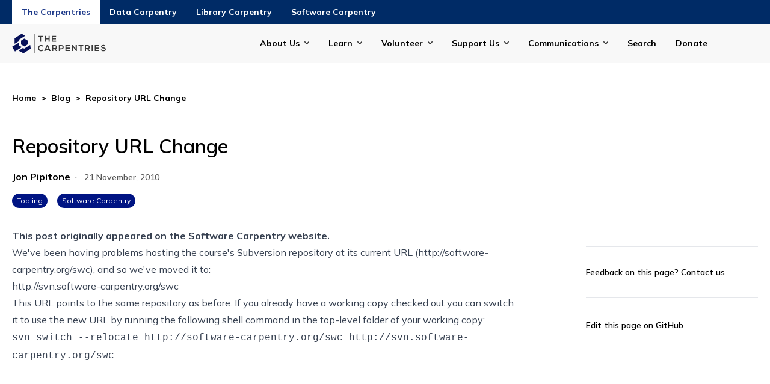

--- FILE ---
content_type: text/html
request_url: https://carpentries.org/blog/2010/11/repository-url-change/
body_size: 23587
content:
<!doctype html><html class=scroll-smooth lang=en-us dir=ltr><head><meta charset=utf-8><meta name=viewport content="width=device-width"><title>Repository URL Change | The Carpentries</title>
<link rel=preconnect href=https://fonts.googleapis.com><link rel=preconnect href=https://fonts.gstatic.com crossorigin><link href="https://fonts.googleapis.com/css2?family=Mulish:ital,wght@0,200..1000;1,200..1000&display=swap" rel=stylesheet><script defer src=https://cdn.jsdelivr.net/npm/@glidejs/glide@3.5.x></script><script src=https://kit.fontawesome.com/3a6fac633d.js crossorigin=anonymous></script><link rel=stylesheet href=https://cdn.datatables.net/1.13.6/css/jquery.dataTables.min.css><script src=https://code.jquery.com/jquery-3.7.1.min.js></script><script src=https://cdn.datatables.net/1.13.6/js/jquery.dataTables.min.js></script><script src=https://cdn.jsdelivr.net/npm/moment@2.29.1/moment.min.js></script><script src=https://cdn.datatables.net/plug-ins/1.13.6/sorting/datetime-moment.js></script><script>var _paq=window._paq=window._paq||[];_paq.push(["setDoNotTrack",!0]),_paq.push(["disableCookies"]),_paq.push(["trackPageView"]),_paq.push(["enableLinkTracking"]),function(){e="https://matomo.carpentries.org/",_paq.push(["setTrackerUrl",e+"matomo.php"]),_paq.push(["setSiteId","6"]);var e,n=document,t=n.createElement("script"),s=n.getElementsByTagName("script")[0];t.async=!0,t.src=e+"matomo.js",s.parentNode.insertBefore(t,s)}()</script><link href="/css/styles.min.f61f74601e6865c7746b34752e8558be77a03cdf54b7143d33e782628e008d03.css" rel=stylesheet><script defer src=/js/main.cf36305c56bc7a9b2e22b2728f657f5f705e956dd7883767bfd4dc1bf514ec6e.js integrity="sha256-zzYwXFa8epsuIrJyj2V/X3BelW3XiDdnv9TcG/UU7G4=" crossorigin=anonymous></script><meta property="og:url" content="https://carpentries.org/blog/2010/11/repository-url-change/"><meta property="og:site_name" content="The Carpentries"><meta property="og:title" content="Repository URL Change"><meta property="og:description" content="This post originally appeared on the Software Carpentry website.
We've been having problems hosting the course's Subversion repository at its current URL (http://software-carpentry.org/swc), and so we've moved it to:
http://svn.software-carpentry.org/swc
This URL points to the same repository as before. If you already have a working copy checked out you can switch it to use the new URL by running the following shell command in the top-level folder of your working copy:"><meta property="og:locale" content="en_us"><meta property="og:type" content="article"><meta property="article:section" content="posts"><meta property="article:published_time" content="2010-11-21T00:00:00+00:00"><meta property="article:modified_time" content="2024-11-20T10:51:28-05:00"><meta property="article:tag" content="Tooling"><meta property="article:tag" content="Software Carpentry"><meta property="og:image" content="https://carpentries.org/thecarpentries-opengraph.png"><meta itemprop=name content="Repository URL Change"><meta itemprop=description content="This post originally appeared on the Software Carpentry website.
We've been having problems hosting the course's Subversion repository at its current URL (http://software-carpentry.org/swc), and so we've moved it to:
http://svn.software-carpentry.org/swc
This URL points to the same repository as before. If you already have a working copy checked out you can switch it to use the new URL by running the following shell command in the top-level folder of your working copy:"><meta itemprop=datePublished content="2010-11-21T00:00:00+00:00"><meta itemprop=dateModified content="2024-11-20T10:51:28-05:00"><meta itemprop=wordCount content="76"><meta itemprop=image content="https://carpentries.org/thecarpentries-opengraph.png"><meta itemprop=keywords content="Tooling,Software Carpentry"></head><body class=font-sans><header><header><div class="text-white bg-blue-mid" x-data="{ open: false }"><div class="container px-5 mx-auto"><div class="grid items-center grid-cols-1 text-center md:justify-start md:flex md:flex-row" :class="open ? 'h-auto' : 'h-10 overflow-hidden'"><div class="order-1 md:hidden"><button class="inline-block h-10" x-on:click="open = ! open">The Carpentries</button></div><a href=/ aria-current=true class="px-4 py-[10px] font-bold text-sm hover:underline bg-white text-blue-900 hidden md:inline-block">The Carpentries</a><div class="order-2 md:hidden"><a href=https://datacarpentry.org/ aria-current=page class="px-4 py-[10px] font-bold text-sm hover:underline default h-10 inline-block">Data Carpentry</a></div><a href=https://datacarpentry.org/ aria-current=page class="px-4 py-[10px] font-bold text-sm hover:underline default hidden md:inline-block">Data Carpentry</a><div class="order-2 md:hidden"><a href=https://librarycarpentry.org/ aria-current=page class="px-4 py-[10px] font-bold text-sm hover:underline default h-10 inline-block">Library Carpentry</a></div><a href=https://librarycarpentry.org/ aria-current=page class="px-4 py-[10px] font-bold text-sm hover:underline default hidden md:inline-block">Library Carpentry</a><div class="order-2 md:hidden"><a href=https://software-carpentry.org/ aria-current=page class="px-4 py-[10px] font-bold text-sm hover:underline default h-10 inline-block">Software Carpentry</a></div><a href=https://software-carpentry.org/ aria-current=page class="px-4 py-[10px] font-bold text-sm hover:underline default hidden md:inline-block">Software Carpentry</a></div></div></div><div class="py-4 bg-gray-light" x-data="{ mobileOpen: false, activeDropdown: null }" @click.outside="activeDropdown = null"><div class="container relative flex px-5 mx-auto"><div class=w-40><a href=/><img class="max-w-[117px] md:max-w-[156px]" src=/carpentries-logo.svg alt="The Carpentries"></a></div><div class="flex justify-end flex-1 lg:hidden"><button class="flex items-center navbar-toggler" :aria-expanded="mobileOpen ? 'true' : 'false'" x-on:click="mobileOpen = ! mobileOpen">
<span class=navbar-toggler-hamburger><span class=hamburger-line></span>
<span class=hamburger-line></span>
<span class=hamburger-line></span>
</span><span class=text-blue-bright>Menu</span></button></div><div class="absolute z-30 max-w-[250px] w-full right-0 top-10 lg:top-0 lg:!flex flex-col justify-end flex-1 lg:max-w-5xl px-6 py-3 mx-auto text-sm font-bold bg-white shadow-md lg:shadow-none lg:py-0 lg:pl-10 lg:items-center lg:bg-transparent lg:relative lg:flex-row" x-show=mobileOpen><div class="relative group" x-on:keydown.escape.prevent.stop="activeDropdown = null"><button x-on:click="activeDropdown = activeDropdown === 'about-us' ? null : 'about-us'" type=button aria-current=page class="pr-8 hover:underline mb-4 lg:mb-0 inline-block default menu-has-children"><span class="relative pr-4"></s>About Us</span></button><div x-show="activeDropdown === 'about-us'" x-transition.origin.top.left style=display:none class="lg:absolute z-50 lg:shadow-lg lg:bg-gray-light lg:top-[100%] whitespace-nowrap lg:px-7 lg:py-3 lg:left-[-30px] mb-2 lg:mb-0 -mt-2 lg:-mt-0"><a href=/about-us/ class="block px-2 py-2 hover:underline">The Carpentries</a>
<a href=/about-us/impact/ class="block px-2 py-2 hover:underline">Impact</a>
<a href=/about-us/governance/ class="block px-2 py-2 hover:underline">Governance</a>
<a href=/about-us/strategic-plan/ class="block px-2 py-2 hover:underline">Strategic Plan</a>
<a href=/about-us/financials/ class="block px-2 py-2 hover:underline">Financials</a>
<a href=/about-us/team/ class="block px-2 py-2 hover:underline">Our Team</a>
<a href=/about-us/careers/ class="block px-2 py-2 hover:underline">Careers</a>
<a href=/about-us/contact/ class="block px-2 py-2 hover:underline">Contact Us</a></div></div><div class="relative group" x-on:keydown.escape.prevent.stop="activeDropdown = null"><button x-on:click="activeDropdown = activeDropdown === 'learn' ? null : 'learn'" type=button aria-current=page class="pr-8 hover:underline mb-4 lg:mb-0 inline-block default menu-has-children"><span class="relative pr-4"></s>Learn</span></button><div x-show="activeDropdown === 'learn'" x-transition.origin.top.left style=display:none class="lg:absolute z-50 lg:shadow-lg lg:bg-gray-light lg:top-[100%] whitespace-nowrap lg:px-7 lg:py-3 lg:left-[-30px] mb-2 lg:mb-0 -mt-2 lg:-mt-0"><a href=/workshops/ class="block px-2 py-2 hover:underline">Workshops</a>
<a href=/lessons/ class="block px-2 py-2 hover:underline">Lessons</a>
<a href=/instructor-training/ class="block px-2 py-2 hover:underline">Instructor Training</a>
<a href=/instructor-trainer-training/ class="block px-2 py-2 hover:underline">Instructor Trainer Training</a>
<a href=/lesson-development/ class="block px-2 py-2 hover:underline">Lesson Development Training</a></div></div><div class="relative group" x-on:keydown.escape.prevent.stop="activeDropdown = null"><button x-on:click="activeDropdown = activeDropdown === 'volunteer' ? null : 'volunteer'" type=button aria-current=page class="pr-8 hover:underline mb-4 lg:mb-0 inline-block default menu-has-children"><span class="relative pr-4"></s>Volunteer</span></button><div x-show="activeDropdown === 'volunteer'" x-transition.origin.top.left style=display:none class="lg:absolute z-50 lg:shadow-lg lg:bg-gray-light lg:top-[100%] whitespace-nowrap lg:px-7 lg:py-3 lg:left-[-30px] mb-2 lg:mb-0 -mt-2 lg:-mt-0"><a href=/community/ class="block px-2 py-2 hover:underline">Community</a>
<a href=/community/get-involved class="block px-2 py-2 hover:underline">Get Involved</a>
<a href=https://docs.carpentries.org class="block px-2 py-2 hover:underline">Handbook</a>
<a href=https://amy.carpentries.org/ class="block px-2 py-2 hover:underline">AMY</a></div></div><div class="relative group" x-on:keydown.escape.prevent.stop="activeDropdown = null"><button x-on:click="activeDropdown = activeDropdown === 'support' ? null : 'support'" type=button aria-current=page class="pr-8 hover:underline mb-4 lg:mb-0 inline-block default menu-has-children"><span class="relative pr-4"></s>Support Us</span></button><div x-show="activeDropdown === 'support'" x-transition.origin.top.left style=display:none class="lg:absolute z-50 lg:shadow-lg lg:bg-gray-light lg:top-[100%] whitespace-nowrap lg:px-7 lg:py-3 lg:left-[-30px] mb-2 lg:mb-0 -mt-2 lg:-mt-0"><a href=/support/membership class="block px-2 py-2 hover:underline">Membership</a>
<a href=/support/sponsorship class="block px-2 py-2 hover:underline">Sponsorship</a>
<a href=/support/pricing class="block px-2 py-2 hover:underline">Pricing</a>
<a href="https://www.zeffy.com/en-US/donation-form/donate-to-make-a-difference-7497?utm_source=website" class="block px-2 py-2 hover:underline">Donate</a></div></div><div class="relative group" x-on:keydown.escape.prevent.stop="activeDropdown = null"><button x-on:click="activeDropdown = activeDropdown === 'communications' ? null : 'communications'" type=button aria-current=page class="pr-8 hover:underline mb-4 lg:mb-0 inline-block default menu-has-children"><span class="relative pr-4"></s>Communications</span></button><div x-show="activeDropdown === 'communications'" x-transition.origin.top.left style=display:none class="lg:absolute z-50 lg:shadow-lg lg:bg-gray-light lg:top-[100%] whitespace-nowrap lg:px-7 lg:py-3 lg:left-[-30px] mb-2 lg:mb-0 -mt-2 lg:-mt-0"><a href=/blog/ class="block px-2 py-2 hover:underline">Blog</a>
<a href=/about-us/newsletter/ class="block px-2 py-2 hover:underline">Newsletter</a>
<a href=/community/events/ class="block px-2 py-2 hover:underline">Calendar</a>
<a href=/about-us/contact/ class="block px-2 py-2 hover:underline">Contact Us</a></div></div><div class="relative group" x-on:keydown.escape.prevent.stop="activeDropdown = null"><a href=/search/ aria-current=page class="pr-8 hover:underline mb-4 lg:mb-0 inline-block default">Search</a></div><div class="relative group" x-on:keydown.escape.prevent.stop="activeDropdown = null"><a href="https://www.zeffy.com/en-US/donation-form/donate-to-make-a-difference-7497?utm_source=website" aria-current=page class="pr-8 hover:underline mb-4 lg:mb-0 inline-block default">Donate</a></div></div></div></div></header></header><div class="h-full flex flex-col justify-between"><main><div class="container px-5 pb-10 mx-auto"><div class="flex my-12 text-sm font-bold"><a href=/ class=underline>Home</a><span class="inline-block mx-2">></span>
<a href=/blog/ class=underline>Blog</a><span class="inline-block mx-2">></span>
Repository URL Change</div><div class=mb-8><h1 class="text-[2rem] leading-[2.8125rem] font-semibold">Repository URL Change</h1><div class=mt-4><div class="inline-flex flex-wrap mb-4 text-base"><a href=/blog/author/jon-pipitone/ class="hover:underline font-bold flex mr-2 items-center"><span>Jon Pipitone</span></a></div>·
<time datetime="2010-11-21 00:00:00 +0000 UTC" class="mx-2 text-sm font-semibold text-gray-mid">21 November, 2010</time><div><div class="flex -mx-2"><a class="px-2 py-1 mx-2 text-xs text-white rounded-full bg-blue-midnight" href=/blog/tag/tooling/>Tooling</a>
<a class="px-2 py-1 mx-2 text-xs text-white rounded-full bg-blue-midnight" href=/blog/tag/software-carpentry/>Software Carpentry</a></div></div></div></div><div x-data="{
        currentSection: 0,
        currentSectionTitle: 'First'
      }" class="relative grid grid-cols-1 gap-8 md:grid-cols-12"><div class="pb-16 md:col-span-9 md:pr-20"><div class="prose h2-wrap max-w-none"><p><b>This post originally appeared on the <a href=https://software-carpentry.org/>Software Carpentry website.</a></b></p><p>We've been having problems hosting the course's Subversion repository at its current URL (http://software-carpentry.org/swc), and so we've moved it to:</p><p>http://svn.software-carpentry.org/swc</p><p>This URL points to the same repository as before. If you already have a working copy checked out you can switch it to use the new URL by running the following shell command in the top-level folder of your working copy:</p><p><code>svn switch --relocate http://software-carpentry.org/swc http://svn.software-carpentry.org/swc</code></p></div></div><div class="relative md:col-span-3"><div class="sticky top-10 sidebar" x-data="{ selected: null }"><div><hr class=my-8><div class="text-sm font-semibold">Feedback on this page? <a href=/contact>Contact us</a><hr class=my-8></div><a class="text-sm font-semibold" href=https://github.com/carpentries/new-website/blob/main/content/posts/2010/11/repository-url-change.html target=_blank>Edit this page on GitHub</a></div></div></div></div></div></main><footer><div class="px-5 py-8 bg-gray-dark text-offwhite"><div class="container mx-auto"><div class="grid items-center grid-cols-1 gap-5 md:grid-cols-2"><div><img class="max-w-[117px] md:max-w-[156px]" alt="The Carpentries" src=/carpentries-logo-footer.svg></div><div class="text-xs md:text-sm md:pl-20">The Carpentries is a registered 501(c)3 non-profit organisation based in Delaware, USA. We are a global community teaching foundational computational and data science skills to researchers in academia, industry and government.</div></div></div><div class="container py-8 mx-auto my-8 border-t border-b border-t-offwhite border-b-offwhite"><div class="grid grid-cols-1 gap-5 md:grid-cols-5 lg:grid-cols-6"><div x-data="{ open: false }"><h4 class="inline-flex mb-2 text-sm md:font-bold md:pointer-events-none relative md:after:content-none after:content-[''] after:bg-[url('/chevron-down-white.svg')] after:bg-no-repeat after:right-[-14px] after:top-[8px] after:w-2 after:h-2 after:absolute"><button x-on:click="open = ! open">About us</button></h4><ul class="text-sm md:text-xs font-bold md:font-extrabold
[&>li]:mb-2 [&>li]:underline [&>li]:transition-colors [&>li]:duration-300 
           [&>li:hover]:text-[#FFC700]
hover:[&>li>a]:underline md:h-auto pl-5 md:pl-0
md:[&>li>a:after]:content-none [&>li>a:after]:content-['']
[&>li>a:after]:bg-[url('/arrow-right-white.svg')] [&>li>a:after]:bg-no-repeat 
       [&>li>a:after]:right-[-14px] [&>li>a:after]:top-[5px] [&>li>a:after]:w-[9px] 
           [&>li>a:after]:h-[9px] [&>li>a:after]:absolute" :class="open ? 'h-auto' : 'h-0 overflow-hidden'"><li><a class=relative href=/about-us/#our-mission>Our Mission</a></li><li><a class=relative href=/about-us/#our-history>Our History</a></li><li><a class=relative href=/about-us/#our-values>Our Values</a></li></ul></div><div x-data="{ open: false }"><h4 class="inline-flex mb-2 text-sm md:font-bold md:pointer-events-none relative md:after:content-none after:content-[''] after:bg-[url('/chevron-down-white.svg')] after:bg-no-repeat after:right-[-14px] after:top-[8px] after:w-2 after:h-2 after:absolute"><button x-on:click="open = ! open">Our Community</button></h4><ul class="text-sm md:text-xs font-bold md:font-extrabold
[&>li]:mb-2 [&>li]:underline [&>li]:transition-colors [&>li]:duration-300 
           [&>li:hover]:text-[#FFC700]
hover:[&>li>a]:underline md:h-auto pl-5 md:pl-0
md:[&>li>a:after]:content-none [&>li>a:after]:content-['']
[&>li>a:after]:bg-[url('/arrow-right-white.svg')] [&>li>a:after]:bg-no-repeat 
       [&>li>a:after]:right-[-14px] [&>li>a:after]:top-[5px] [&>li>a:after]:w-[9px] 
           [&>li>a:after]:h-[9px] [&>li>a:after]:absolute" :class="open ? 'h-auto' : 'h-0 overflow-hidden'"><li><a class=relative href=/community/>Our Volunteers</a></li><li><a class=relative href=/about-us/governance/>Our Governance</a></li><li><a class=relative href=/community/get-involved/>Get Involved</a></li></ul></div><div x-data="{ open: false }"><h4 class="inline-flex mb-2 text-sm md:font-bold md:pointer-events-none relative md:after:content-none after:content-[''] after:bg-[url('/chevron-down-white.svg')] after:bg-no-repeat after:right-[-14px] after:top-[8px] after:w-2 after:h-2 after:absolute"><button x-on:click="open = ! open">Membership</button></h4><ul class="text-sm md:text-xs font-bold md:font-extrabold
[&>li]:mb-2 [&>li]:underline [&>li]:transition-colors [&>li]:duration-300 
           [&>li:hover]:text-[#FFC700]
hover:[&>li>a]:underline md:h-auto pl-5 md:pl-0
md:[&>li>a:after]:content-none [&>li>a:after]:content-['']
[&>li>a:after]:bg-[url('/arrow-right-white.svg')] [&>li>a:after]:bg-no-repeat 
       [&>li>a:after]:right-[-14px] [&>li>a:after]:top-[5px] [&>li>a:after]:w-[9px] 
           [&>li>a:after]:h-[9px] [&>li>a:after]:absolute" :class="open ? 'h-auto' : 'h-0 overflow-hidden'"><li><a class=relative href=/support/membership/membership-faq/>Membership FAQ</a></li><li><a class=relative href=/support/membership/member-list/>Current Members</a></li><li><a class=relative href=/support/membership/>Become a Member</a></li></ul></div><div x-data="{ open: false }"><h4 class="inline-flex mb-2 text-sm md:font-bold md:pointer-events-none relative md:after:content-none after:content-[''] after:bg-[url('/chevron-down-white.svg')] after:bg-no-repeat after:right-[-14px] after:top-[8px] after:w-2 after:h-2 after:absolute"><button x-on:click="open = ! open">Workshops</button></h4><ul class="text-sm md:text-xs font-bold md:font-extrabold
[&>li]:mb-2 [&>li]:underline [&>li]:transition-colors [&>li]:duration-300 
           [&>li:hover]:text-[#FFC700]
hover:[&>li>a]:underline md:h-auto pl-5 md:pl-0
md:[&>li>a:after]:content-none [&>li>a:after]:content-['']
[&>li>a:after]:bg-[url('/arrow-right-white.svg')] [&>li>a:after]:bg-no-repeat 
       [&>li>a:after]:right-[-14px] [&>li>a:after]:top-[5px] [&>li>a:after]:w-[9px] 
           [&>li>a:after]:h-[9px] [&>li>a:after]:absolute" :class="open ? 'h-auto' : 'h-0 overflow-hidden'"><li><a class=relative href=/workshops/workshops-faq/>Workshops FAQ</a></li><li><a class=relative href=/workshops/upcoming-workshops/>Upcoming Workshops</a></li><li><a class=relative href=https://amy.carpentries.org/forms/workshop/>Request a workshop</a></li></ul></div><div x-data="{ open: false }"><h4 class="inline-flex mb-2 text-sm md:font-bold md:pointer-events-none relative md:after:content-none after:content-[''] after:bg-[url('/chevron-down-white.svg')] after:bg-no-repeat after:right-[-14px] after:top-[8px] after:w-2 after:h-2 after:absolute"><button x-on:click="open = ! open">Lessons</button></h4><ul class="text-sm md:text-xs font-bold md:font-extrabold
[&>li]:mb-2 [&>li]:underline [&>li]:transition-colors [&>li]:duration-300 
           [&>li:hover]:text-[#FFC700]
hover:[&>li>a]:underline md:h-auto pl-5 md:pl-0
md:[&>li>a:after]:content-none [&>li>a:after]:content-['']
[&>li>a:after]:bg-[url('/arrow-right-white.svg')] [&>li>a:after]:bg-no-repeat 
       [&>li>a:after]:right-[-14px] [&>li>a:after]:top-[5px] [&>li>a:after]:w-[9px] 
           [&>li>a:after]:h-[9px] [&>li>a:after]:absolute" :class="open ? 'h-auto' : 'h-0 overflow-hidden'"><li><a class=relative href=/lessons/>Search Lessons</a></li><li><a class=relative href=/instructor-training/>Instructor Training</a></li><li><a class=relative href=/instructor-trainer-training/>Instructor Trainer Training</a></li></ul></div><div x-data="{ open: false }"><h4 class="inline-flex mb-2 text-sm md:font-bold md:pointer-events-none relative md:after:content-none after:content-[''] after:bg-[url('/chevron-down-white.svg')] after:bg-no-repeat after:right-[-14px] after:top-[8px] after:w-2 after:h-2 after:absolute"><button x-on:click="open = ! open">Lesson Development</button></h4><ul class="text-sm md:text-xs font-bold md:font-extrabold
[&>li]:mb-2 [&>li]:underline [&>li]:transition-colors [&>li]:duration-300 
           [&>li:hover]:text-[#FFC700]
hover:[&>li>a]:underline md:h-auto pl-5 md:pl-0
md:[&>li>a:after]:content-none [&>li>a:after]:content-['']
[&>li>a:after]:bg-[url('/arrow-right-white.svg')] [&>li>a:after]:bg-no-repeat 
       [&>li>a:after]:right-[-14px] [&>li>a:after]:top-[5px] [&>li>a:after]:w-[9px] 
           [&>li>a:after]:h-[9px] [&>li>a:after]:absolute" :class="open ? 'h-auto' : 'h-0 overflow-hidden'"><li><a class=relative href=/lesson-development/>Collaborative Lesson Development Training</a></li><li><a class=relative href=/lesson-development/community-lessons/#the-carpentries-incubator>Carpentries Incubator</a></li><li><a class=relative href=/lesson-development/community-lessons/#the-carpentries-lab>Carpentries Lab</a></li></ul></div></div></div><div class="container mx-auto"><div class="flex flex-wrap"><div class="flex w-full mb-8 text-sm lg:w-auto lg:mb-0"><div class=mr-10>&copy; 2026 The Carpentries</div><div class=mr-10><a class=hover:underline href=/privacy/>Privacy Policy</a></div><div class=mr-10><a class=hover:underline href=/license/>License</a></div></div><div class="flex flex-wrap items-center lg:justify-end w-full lg:flex-1 gap-x-6 [&>a>img]:relative hover:[&>a>img]:bottom-[3px]"><span class="w-full mb-3 font-extrabold lg:w-auto md:mb-0 md:font-sm">Follow Us</span>
<a aria-label=Mastodon href=https://hachyderm.io/@thecarpentries><img alt=Mastodon src=/mastodon-logo.svg>
</a><a aria-label=LinkedIn href=https://www.linkedin.com/company/the-carpentries/><img alt=LinkedIn src=/linkedin-logo.svg>
</a><a aria-label=Slack href=https://slack-invite.carpentries.org/><img alt=Slack src=/slack-logo.svg>
</a><a aria-label=Github href=https://github.com/carpentries><img alt=Github src=/github-logo.svg>
</a><a aria-label=Zenodo href=https://zenodo.org/communities/carpentries/records><img alt=Zenodo src=/zenodo-logo.svg>
</a><a aria-label=Youtube href=https://www.youtube.com/thecarpentries><img alt=Youtube src=/youtube-logo.svg>
</a><a aria-label=Bluesky href=https://bsky.app/profile/carpentries.carpentries.org><img alt=Bluesky src=/bluesky-logo.svg>
</a><a class="px-4 py-2 mx-1 font-semibold border rounded-full text-gray-dark bg-offwhite hover:text-gray-dark hover:bg-golden hover:border-bg-golden" href="https://www.zeffy.com/en-US/donation-form/donate-to-make-a-difference-7497?utm_source=website">Donate</a></div></div></div></div></footer></div></body></html>

--- FILE ---
content_type: image/svg+xml
request_url: https://carpentries.org/carpentries-logo.svg
body_size: 4767
content:
<svg width="238" height="50" viewBox="0 0 238 50" fill="none" xmlns="http://www.w3.org/2000/svg">
<path fill-rule="evenodd" clip-rule="evenodd" d="M23.0598 27.3609L22.6843 17.7282L30.9969 12.4906L39.3907 16.9889L39.8174 26.8813L31.5048 32.1186L23.0598 27.3609Z" fill="#071159"/>
<path fill-rule="evenodd" clip-rule="evenodd" d="M6.56771 25.4942L6.51697 11.651L24.5781 0.378784L33.2163 5.53549C26.9868 9.58328 24.124 11.2891 17.8086 15.2158L17.6898 18.9002L6.56771 25.4942Z" fill="#071159"/>
<path fill-rule="evenodd" clip-rule="evenodd" d="M7.42605 44.7913L0 33.0253L17.7501 22.6386L18.4628 30.2443L25.1178 33.6906L7.42605 44.7913Z" fill="#071159"/>
<path fill-rule="evenodd" clip-rule="evenodd" d="M16.7205 42.8533L29.0029 49.2384L47.3962 37.9859L46.2286 28.3408C39.8543 32.1537 37.3816 33.7582 31.0058 37.5694L27.6764 35.9869L16.7205 42.8533Z" fill="#071159"/>
<path fill-rule="evenodd" clip-rule="evenodd" d="M70.7365 20.4865H73.5529V8.0898H78.2899V5.52942C73.9584 5.52942 70.3099 5.52942 65.9999 5.52942V8.0898H70.7365V20.4865ZM95.4513 20.4865V5.57228H92.6562V11.8666H85.3163V5.57228H82.4999V20.4865H85.3163V14.4696H92.6562V20.4865H95.4513ZM111.717 17.7127H103.332V14.3416H111.418V11.7172H103.332V8.26066H111.717V5.52942H100.536C100.536 10.5151 100.536 15.5152 100.536 20.4865H111.717V17.7127Z" fill="#383838"/>
<path fill-rule="evenodd" clip-rule="evenodd" d="M77.6713 39.8844C76.6899 40.8657 75.2175 41.3992 73.9161 41.3992C70.2248 41.3992 68.7954 38.8174 68.7739 36.3425C68.7525 33.8461 70.3102 31.1577 73.9161 31.1577C75.2175 31.1577 76.5405 31.6058 77.5221 32.5659L79.3995 30.7522C77.8633 29.2374 75.943 28.4693 73.9161 28.4693C68.5179 28.4693 65.9789 32.4379 66.0001 36.3425C66.0215 40.2256 68.3684 44.045 73.9161 44.045C76.071 44.045 78.0553 43.3409 79.5916 41.8258L77.6713 39.8844Z" fill="#383838"/>
<path fill-rule="evenodd" clip-rule="evenodd" d="M94.8543 43.7036H97.9268L91.2269 28.7465H88.1545L81.4549 43.7036H84.506L85.7861 40.8871H93.5953L94.8543 43.7036ZM92.4645 38.2627H86.9169L89.6907 31.8903L92.4645 38.2627Z" fill="#383838"/>
<path fill-rule="evenodd" clip-rule="evenodd" d="M114.918 43.5115L110.394 38.4122C113.232 37.8361 114.171 35.7663 114.171 33.7075C114.171 31.1148 112.315 28.7679 108.794 28.7465C106.426 28.7679 104.057 28.7465 101.689 28.7465V43.7036H104.505V38.7108H107.215L111.568 43.7036H114.918V43.5115ZM108.794 31.3709C110.565 31.3709 111.355 32.5694 111.355 33.7715C111.355 34.9733 110.586 36.1718 108.794 36.1718H104.505V31.3709H108.794Z" fill="#383838"/>
<path fill-rule="evenodd" clip-rule="evenodd" d="M121.368 31.4349H125.593C129.177 31.4349 129.199 36.7266 125.593 36.7266H121.368V31.4349ZM125.593 28.7465C123.246 28.7253 120.899 28.7465 118.552 28.7465V43.7036H121.368V39.3083H125.593C132.911 39.3083 132.89 28.7465 125.593 28.7465Z" fill="#383838"/>
<path fill-rule="evenodd" clip-rule="evenodd" d="M146.595 40.9297H138.21V37.5587H146.296V34.9343H138.21V31.4777H146.595V28.7465H135.414C135.414 33.7322 135.414 38.7322 135.414 43.7036H146.595V40.9297Z" fill="#383838"/>
<path fill-rule="evenodd" clip-rule="evenodd" d="M161.516 38.0208L154.198 28.7465H151.914V43.7036H154.731V33.6185L162.583 43.7036H164.333V28.7465H161.516V38.0208Z" fill="#383838"/>
<path fill-rule="evenodd" clip-rule="evenodd" d="M173.258 43.7036H176.075V31.3069H180.812V28.7465C176.48 28.7465 172.832 28.7465 168.521 28.7465V31.3069H173.258V43.7036Z" fill="#383838"/>
<path fill-rule="evenodd" clip-rule="evenodd" d="M198.25 43.5115L193.727 38.4122C196.565 37.8361 197.504 35.7663 197.504 33.7075C197.504 31.1148 195.647 28.7679 192.127 28.7465C189.758 28.7679 187.39 28.7465 185.021 28.7465V43.7036H187.838V38.7108H190.548L194.9 43.7036H198.25V43.5115ZM192.127 31.3709C193.898 31.3709 194.687 32.5694 194.687 33.7715C194.687 34.9733 193.919 36.1718 192.127 36.1718H187.838V31.3709H192.127Z" fill="#383838"/>
<path fill-rule="evenodd" clip-rule="evenodd" d="M204.701 43.7036V28.7465H201.906V43.7036H204.701Z" fill="#383838"/>
<path fill-rule="evenodd" clip-rule="evenodd" d="M220.966 40.9297H212.581V37.5587H220.668V34.9343H212.581V31.4777H220.966V28.7465H209.786C209.786 33.7322 209.786 38.7322 209.786 43.7036H220.966V40.9297Z" fill="#383838"/>
<path fill-rule="evenodd" clip-rule="evenodd" d="M237.53 31.2217C236.4 28.9174 233.989 28.2558 231.663 28.2558C228.91 28.2773 225.881 29.536 225.881 32.6084C225.881 35.9584 228.697 36.7691 231.748 37.1319C233.732 37.3452 235.205 37.9213 235.205 39.3294C235.205 40.9511 233.54 41.5698 231.77 41.5698C229.956 41.5698 228.228 40.8445 227.566 39.2014L225.219 40.4177C226.329 43.1488 228.676 44.0876 231.727 44.0876C235.055 44.0876 238 42.6579 238 39.3294C238 35.7663 235.098 34.9557 231.983 34.5716C230.191 34.3582 228.654 33.9955 228.654 32.6939C228.654 31.5843 229.657 30.7096 231.748 30.7096C233.37 30.7096 234.778 31.5203 235.29 32.3739L237.53 31.2217Z" fill="#383838"/>
<path fill-rule="evenodd" clip-rule="evenodd" d="M55.6162 0.378662V49.2385H57.2083V0.378662H55.6162Z" fill="#383838"/>
</svg>
